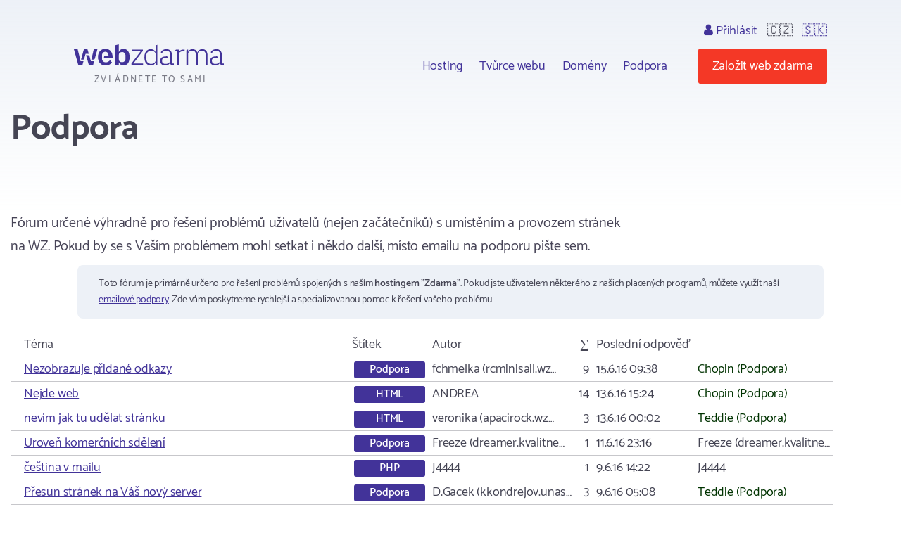

--- FILE ---
content_type: text/html; charset=utf-8
request_url: https://www.webzdarma.cz/forum/topic/7?utm_campaign=defaultIndex&forum-paginator-page=63
body_size: 5654
content:
<!doctype html>
<html lang="cs">

<head>
  <meta charset="utf-8">
  <meta name="viewport" content="width=device-width, initial-scale=1, shrink-to-fit=no">
  <meta name="description" content="Fórum ">
  <title id="snippet--title">Podpora | Webzdarma.cz</title>
  
   <link rel="canonical" href="//www.webzdarma.cz/forum/topic/7?utm_campaign=defaultIndex&amp;forum-paginator-page=63">
  <link rel="icon" type="image/png" href="/favicon.png">
  <link rel="preconnect" href="https://fonts.googleapis.com">
  <link rel="preconnect" href="https://fonts.gstatic.com" crossorigin>
  <link rel="stylesheet" type="text/css" href="https://fonts.googleapis.com/css2?family=Catamaran:wght&#64;300;400;500;600;700;800;900&amp;display=swap">
  <link rel="stylesheet" type="text/css" href="/webtemp/57fde9116b69.css">
  <script defer data-domain="webzdarma.cz" src="https://plau.wz.cz/js/plausible.js"></script>

  <script defer src="https://app.fastbots.ai/embed.js" data-bot-id="clu01oy91000qswb3s7wpgydp"></script>

  <script>
      window._stack = [];
  </script>
  
</head>

<body>
<div id="snippet--body"><div class="web-forum  web-forum-topic  pc site-cz">
  <div class="container header">
    <div id="header">
      <h2>
        <a data-ajax="false" href="/?utm_campaign=defaultIndex">
          <span class="big">Webzdarma</span>
          <small>zvládnete to sami</small>
        </a>
      </h2>
<ul class="menu-top">
    <li>
        <ul class="submenu blockx">
            <li><a href="/hosting/?utm_campaign=defaultIndex">Hosting</a></li>
            <li><a href="/tvurce-webu/?utm_campaign=defaultIndex" data-ajax="false">Tvůrce webu</a></li>
            <li><a href="/domeny/?utm_campaign=defaultIndex">Domény</a></li>
	    <li><a href="/podpora/?utm_campaign=defaultIndex" data-ajax="false">Podpora</a></li>
        </ul>
    </li>
    <li class="support-and-login">
      <a href="https://admin.webzdarma.cz/prihlaseni/?utm_campaign=defaultIndex" data-ajax="false" class="login "><i class="fa fa-user"></i> Přihlásit</a>
      <span class="flag">🇨🇿</span>
      <span class="flag"><a href="https://www.wz.sk/?forcesite=1">🇸🇰</a></span>
    </li>
    <li class="order"><a href="/objednavka/?utm_campaign=defaultIndex" class="btn btn-red">Založit web zdarma</a></li>
    <li class="brgr"><a href="javascript:;" onclick="$('#mobile-menu').toggleClass('slide-in')"><i class="fa fa-bars"></i></a></li>
</ul>

<div id="mobile-menu">
  <a class="transparent-area" href="javascript:;" onclick="$('#mobile-menu').toggleClass('slide-in')">
    <i class="fa fa-arrow-right"></i>
  </a>
  <div class="sidebar-area">
    <a class="mobile-menu-logo" href="/?utm_campaign=defaultIndex"></a>
    <div class="order-btn-block">
        <a href="/objednavka/?utm_campaign=defaultIndex" class="btn">
            Založit web zdarma
        </a>
    </div>
    <ul class="submenu blockx">
        <li><a href="/hosting/?utm_campaign=defaultIndex">Hosting</a></li>
        <li><a href="/tvurce-webu/?utm_campaign=defaultIndex">Tvůrce webu</a></li>
        <li><a href="/domeny/?utm_campaign=defaultIndex">Domény</a></li>
        <li><a href="/podpora/?utm_campaign=defaultIndex">Podpora</a></li>
    </ul>
    <hr>
    <a href="https://admin.webzdarma.cz/prihlaseni/?utm_campaign=defaultIndex" data-ajax="false" class="">Přihlásit</a>    <hr>
    <a href="https://www.facebook.com/webzdarma.cz" target="_blank">
        <i class="fa fa-facebook-f"></i>
        /webzdarma.cz
    </a>
  </div>
</div>


<script>
_stack.push(function() {
  const nav = document.querySelector('.container.header');
  const rootElement = document.querySelector('#snippet--body');
  let navTop = nav.offsetTop;
  let navHeight = nav.clientHeight;
  function fixedNav() {
    if (window.scrollY >= (navTop + navHeight)) {
      rootElement.classList.add('sticky');
    } else {
      rootElement.classList.remove('sticky');
    }
  }
  window.addEventListener('scroll', fixedNav);

  const searchOpen = document.querySelector('.search-open');
  if(searchOpen) {
      addEventListener("click", function (e) {
          e.preventDefault();
          document.querySelector('.search form').classList.remove('hidden');
      })
  };

  document.addEventListener('click', function handleClickOutsideBox(event) {
    const box1 = document.querySelector('.search-form');
    const box2 = document.querySelector('.search-open');
    if (box1 && box2 && !box1.contains(event.target) && !box2.contains(event.target)) {
      box1.classList.add('hidden')
    }
  });



});
</script>


    </div><!--#header-->
  </div><!--.container-->


  
<div class="container">
    <div class="forum-header">
    <div class="col"><h1>Podpora</h1></div>
    </div>
    <div class="subtitle">
Fórum určené výhradně pro řešení problémů uživatelů (nejen začátečníků) s umístěním a provozem stránek na WZ. Pokud by se s Vaším problémem mohl setkat i někdo další, místo emailu na podporu pište sem.    </div>
<div class="alert alert-info">Toto fórum je primárně určeno pro řešení problémů spojených s naším <strong>hostingem "Zdarma"</strong>.
  Pokud jste uživatelem některého z našich placených programů, můžete využít naší <a href="https://www.webzdarma.cz/provozovatel/">emailové podpory</a>. Zde vám poskytneme rychlejší a specializovanou pomoc k řešení vašeho problému.
</div>
<div id="snippet-forum-topics"><div class="blocksx mt-2">
    <div class="forum-topics block">
<div class="rTable">
    <ul class="thead">
        <li class="tr">
            <div class="th empty">&nbsp;</div>
            <div class="th i-title">Téma</div>
            <div class="th i-title">Štítek</div>
            <div class="th i-author">Autor</div>
            <div class="th i-count" title="Počet odpovědí">&sum;</div>
            <div class="th i-last">Poslední odpověď</div>
        </li>
    </ul>
    <ul class="tbody">



        <li class="tr forum-topic">
            <div nowrap width="1%" class="text-right i-star">
            </div>
            <div data-title="Téma:" class="td i-title">
                <a href="/forum/detail/35285?utm_campaign=defaultIndex&amp;forum-paginator-page=63">Nezobrazuje přidané odkazy</a>
            </div>
            <div data-title="Štítek:" class="td i-label"><span class="label label-violet">Podpora</span></div>
            <div data-title="Autor:" class="td i-author"><span class="table-grid-label">Author:</span> fchmelka (rcminisail.wz…</div>
            <div data-title="Odpovědi:" class="td i-count"><span class="table-grid-label">Počet odpovědí:</span> 9</div>
            <div data-title="Poslední odpověď:" class="td i-date"><div>
                    <span class="table-grid-label">Poslední odpověď:</span>
                        <span>15.6.16 09:38</span>
                        <span style="color:#003300">Chopin  (Podpora)</span>
                </div></div>
        </li>



        <li class="tr forum-topic">
            <div nowrap width="1%" class="text-right i-star">
            </div>
            <div data-title="Téma:" class="td i-title">
                <a href="/forum/detail/18137?utm_campaign=defaultIndex&amp;forum-paginator-page=63">Nejde web</a>
            </div>
            <div data-title="Štítek:" class="td i-label"><span class="label label-violet">HTML</span></div>
            <div data-title="Autor:" class="td i-author"><span class="table-grid-label">Author:</span> ANDREA</div>
            <div data-title="Odpovědi:" class="td i-count"><span class="table-grid-label">Počet odpovědí:</span> 14</div>
            <div data-title="Poslední odpověď:" class="td i-date"><div>
                    <span class="table-grid-label">Poslední odpověď:</span>
                        <span>13.6.16 15:24</span>
                        <span style="color:#003300">Chopin  (Podpora)</span>
                </div></div>
        </li>



        <li class="tr forum-topic">
            <div nowrap width="1%" class="text-right i-star">
            </div>
            <div data-title="Téma:" class="td i-title">
                <a href="/forum/detail/34852?utm_campaign=defaultIndex&amp;forum-paginator-page=63">nevím jak tu udělat stránku</a>
            </div>
            <div data-title="Štítek:" class="td i-label"><span class="label label-violet">HTML</span></div>
            <div data-title="Autor:" class="td i-author"><span class="table-grid-label">Author:</span> veronika (apacirock.wz…</div>
            <div data-title="Odpovědi:" class="td i-count"><span class="table-grid-label">Počet odpovědí:</span> 3</div>
            <div data-title="Poslední odpověď:" class="td i-date"><div>
                    <span class="table-grid-label">Poslední odpověď:</span>
                        <span>13.6.16 00:02</span>
                        <span style="color:#003300">Teddie  (Podpora)</span>
                </div></div>
        </li>



        <li class="tr forum-topic">
            <div nowrap width="1%" class="text-right i-star">
            </div>
            <div data-title="Téma:" class="td i-title">
                <a href="/forum/detail/35316?utm_campaign=defaultIndex&amp;forum-paginator-page=63">Uroveň komerčních sdělení</a>
            </div>
            <div data-title="Štítek:" class="td i-label"><span class="label label-violet">Podpora</span></div>
            <div data-title="Autor:" class="td i-author"><span class="table-grid-label">Author:</span> Freeze (dreamer.kvalitne…</div>
            <div data-title="Odpovědi:" class="td i-count"><span class="table-grid-label">Počet odpovědí:</span> 1</div>
            <div data-title="Poslední odpověď:" class="td i-date"><div>
                    <span class="table-grid-label">Poslední odpověď:</span>
                        <span>11.6.16 23:16</span>
                        <span style="">Freeze (dreamer.kvalitne… </span>
                </div></div>
        </li>



        <li class="tr forum-topic">
            <div nowrap width="1%" class="text-right i-star">
            </div>
            <div data-title="Téma:" class="td i-title">
                <a href="/forum/detail/35315?utm_campaign=defaultIndex&amp;forum-paginator-page=63">čeština v mailu</a>
            </div>
            <div data-title="Štítek:" class="td i-label"><span class="label label-violet">PHP</span></div>
            <div data-title="Autor:" class="td i-author"><span class="table-grid-label">Author:</span> J4444</div>
            <div data-title="Odpovědi:" class="td i-count"><span class="table-grid-label">Počet odpovědí:</span> 1</div>
            <div data-title="Poslední odpověď:" class="td i-date"><div>
                    <span class="table-grid-label">Poslední odpověď:</span>
                        <span>9.6.16 14:22</span>
                        <span style="">J4444 </span>
                </div></div>
        </li>



        <li class="tr forum-topic">
            <div nowrap width="1%" class="text-right i-star">
            </div>
            <div data-title="Téma:" class="td i-title">
                <a href="/forum/detail/35007?utm_campaign=defaultIndex&amp;forum-paginator-page=63">Přesun stránek na Váš nový server</a>
            </div>
            <div data-title="Štítek:" class="td i-label"><span class="label label-violet">Podpora</span></div>
            <div data-title="Autor:" class="td i-author"><span class="table-grid-label">Author:</span> D.Gacek (kkondrejov.unas…</div>
            <div data-title="Odpovědi:" class="td i-count"><span class="table-grid-label">Počet odpovědí:</span> 3</div>
            <div data-title="Poslední odpověď:" class="td i-date"><div>
                    <span class="table-grid-label">Poslední odpověď:</span>
                        <span>9.6.16 05:08</span>
                        <span style="color:#003300">Teddie  (Podpora)</span>
                </div></div>
        </li>



        <li class="tr forum-topic">
            <div nowrap width="1%" class="text-right i-star">
            </div>
            <div data-title="Téma:" class="td i-title">
                <a href="/forum/detail/35246?utm_campaign=defaultIndex&amp;forum-paginator-page=63">Pomoc při přihlášení - zapomenuté heslo</a>
            </div>
            <div data-title="Štítek:" class="td i-label"><span class="label label-violet">Podpora</span></div>
            <div data-title="Autor:" class="td i-author"><span class="table-grid-label">Author:</span> František Řehák</div>
            <div data-title="Odpovědi:" class="td i-count"><span class="table-grid-label">Počet odpovědí:</span> 8</div>
            <div data-title="Poslední odpověď:" class="td i-date"><div>
                    <span class="table-grid-label">Poslední odpověď:</span>
                        <span>7.6.16 23:22</span>
                        <span style="color:#003300">Teddie  (Podpora)</span>
                </div></div>
        </li>



        <li class="tr forum-topic">
            <div nowrap width="1%" class="text-right i-star">
            </div>
            <div data-title="Téma:" class="td i-title">
                <a href="/forum/detail/35273?utm_campaign=defaultIndex&amp;forum-paginator-page=63">odstranění stránek</a>
            </div>
            <div data-title="Štítek:" class="td i-label"><span class="label label-violet">Podpora</span></div>
            <div data-title="Autor:" class="td i-author"><span class="table-grid-label">Author:</span> Josef Zapletal (rakos…</div>
            <div data-title="Odpovědi:" class="td i-count"><span class="table-grid-label">Počet odpovědí:</span> 4</div>
            <div data-title="Poslední odpověď:" class="td i-date"><div>
                    <span class="table-grid-label">Poslední odpověď:</span>
                        <span>7.6.16 23:20</span>
                        <span style="color:#003300">Teddie  (Podpora)</span>
                </div></div>
        </li>



        <li class="tr forum-topic">
            <div nowrap width="1%" class="text-right i-star">
            </div>
            <div data-title="Téma:" class="td i-title">
                <a href="/forum/detail/35314?utm_campaign=defaultIndex&amp;forum-paginator-page=63">Seznam registrovaných domén pro mé emaily</a>
            </div>
            <div data-title="Štítek:" class="td i-label"><span class="label label-violet">Mimo téma</span></div>
            <div data-title="Autor:" class="td i-author"><span class="table-grid-label">Author:</span> Michal V (chcistranky…</div>
            <div data-title="Odpovědi:" class="td i-count"><span class="table-grid-label">Počet odpovědí:</span> 6</div>
            <div data-title="Poslední odpověď:" class="td i-date"><div>
                    <span class="table-grid-label">Poslední odpověď:</span>
                        <span>7.6.16 03:20</span>
                        <span style="color:#003300">Teddie  (Podpora)</span>
                </div></div>
        </li>



        <li class="tr forum-topic">
            <div nowrap width="1%" class="text-right i-star">
            </div>
            <div data-title="Téma:" class="td i-title">
                <a href="/forum/detail/35298?utm_campaign=defaultIndex&amp;forum-paginator-page=63">530 Login incorrect</a>
            </div>
            <div data-title="Štítek:" class="td i-label"><span class="label label-violet">Podpora</span></div>
            <div data-title="Autor:" class="td i-author"><span class="table-grid-label">Author:</span> Vits (recyclix.nazory.cz)</div>
            <div data-title="Odpovědi:" class="td i-count"><span class="table-grid-label">Počet odpovědí:</span> 12</div>
            <div data-title="Poslední odpověď:" class="td i-date"><div>
                    <span class="table-grid-label">Poslední odpověď:</span>
                        <span>3.6.16 10:13</span>
                        <span style="color:#003300">Chopin  (Podpora)</span>
                </div></div>
        </li>



        <li class="tr forum-topic">
            <div nowrap width="1%" class="text-right i-star">
            </div>
            <div data-title="Téma:" class="td i-title">
                <a href="/forum/detail/35313?utm_campaign=defaultIndex&amp;forum-paginator-page=63">Převod domény mimo WZ.cz</a>
            </div>
            <div data-title="Štítek:" class="td i-label"><span class="label label-violet">Webzdarma</span></div>
            <div data-title="Autor:" class="td i-author"><span class="table-grid-label">Author:</span> Václav (fengshuiprovas…</div>
            <div data-title="Odpovědi:" class="td i-count"><span class="table-grid-label">Počet odpovědí:</span> 1</div>
            <div data-title="Poslední odpověď:" class="td i-date"><div>
                    <span class="table-grid-label">Poslední odpověď:</span>
                        <span>3.6.16 10:11</span>
                        <span style="color:#003300">Chopin  (Podpora)</span>
                </div></div>
        </li>



        <li class="tr forum-topic">
            <div nowrap width="1%" class="text-right i-star">
            </div>
            <div data-title="Téma:" class="td i-title">
                <a href="/forum/detail/35311?utm_campaign=defaultIndex&amp;forum-paginator-page=63">Automatické přepsání souboru styly.css</a>
            </div>
            <div data-title="Štítek:" class="td i-label"><span class="label label-violet">Webzdarma</span></div>
            <div data-title="Autor:" class="td i-author"><span class="table-grid-label">Author:</span> Michal (sebeposkozovani…</div>
            <div data-title="Odpovědi:" class="td i-count"><span class="table-grid-label">Počet odpovědí:</span> 3</div>
            <div data-title="Poslední odpověď:" class="td i-date"><div>
                    <span class="table-grid-label">Poslední odpověď:</span>
                        <span>2.6.16 16:19</span>
                        <span style="">Patrik N (patrik-myweb… </span>
                </div></div>
        </li>



        <li class="tr forum-topic">
            <div nowrap width="1%" class="text-right i-star">
            </div>
            <div data-title="Téma:" class="td i-title">
                <a href="/forum/detail/35306?utm_campaign=defaultIndex&amp;forum-paginator-page=63">Nezobrazuje se mi reklama</a>
            </div>
            <div data-title="Štítek:" class="td i-label"><span class="label label-violet">Webzdarma</span></div>
            <div data-title="Autor:" class="td i-author"><span class="table-grid-label">Author:</span> Jirka (haha.wz.cz)</div>
            <div data-title="Odpovědi:" class="td i-count"><span class="table-grid-label">Počet odpovědí:</span> 4</div>
            <div data-title="Poslední odpověď:" class="td i-date"><div>
                    <span class="table-grid-label">Poslední odpověď:</span>
                        <span>2.6.16 09:05</span>
                        <span style="color:#003300">Chopin  (Podpora)</span>
                </div></div>
        </li>



        <li class="tr forum-topic">
            <div nowrap width="1%" class="text-right i-star">
            </div>
            <div data-title="Téma:" class="td i-title">
                <a href="/forum/detail/35312?utm_campaign=defaultIndex&amp;forum-paginator-page=63">neuropsycholog.wz.cz</a>
            </div>
            <div data-title="Štítek:" class="td i-label"><span class="label label-violet">Webzdarma</span></div>
            <div data-title="Autor:" class="td i-author"><span class="table-grid-label">Author:</span> Oliver</div>
            <div data-title="Odpovědi:" class="td i-count"><span class="table-grid-label">Počet odpovědí:</span> 1</div>
            <div data-title="Poslední odpověď:" class="td i-date"><div>
                    <span class="table-grid-label">Poslední odpověď:</span>
                        <span>31.5.16 09:53</span>
                        <span style="color:#003300">Chopin  (Podpora)</span>
                </div></div>
        </li>



        <li class="tr forum-topic">
            <div nowrap width="1%" class="text-right i-star">
            </div>
            <div data-title="Téma:" class="td i-title">
                <a href="/forum/detail/35310?utm_campaign=defaultIndex&amp;forum-paginator-page=63">aktivační e-mail</a>
            </div>
            <div data-title="Štítek:" class="td i-label"><span class="label label-violet">Webzdarma</span></div>
            <div data-title="Autor:" class="td i-author"><span class="table-grid-label">Author:</span> Láďa</div>
            <div data-title="Odpovědi:" class="td i-count"><span class="table-grid-label">Počet odpovědí:</span> 2</div>
            <div data-title="Poslední odpověď:" class="td i-date"><div>
                    <span class="table-grid-label">Poslední odpověď:</span>
                        <span>30.5.16 18:01</span>
                        <span style="">Láďa (samosber-zdice… </span>
                </div></div>
        </li>



        <li class="tr forum-topic">
            <div nowrap width="1%" class="text-right i-star">
            </div>
            <div data-title="Téma:" class="td i-title">
                <a href="/forum/detail/35279?utm_campaign=defaultIndex&amp;forum-paginator-page=63">jak umístit moji stránku na web</a>
            </div>
            <div data-title="Štítek:" class="td i-label"><span class="label label-violet">Podpora</span></div>
            <div data-title="Autor:" class="td i-author"><span class="table-grid-label">Author:</span> alex (aviation…</div>
            <div data-title="Odpovědi:" class="td i-count"><span class="table-grid-label">Počet odpovědí:</span> 3</div>
            <div data-title="Poslední odpověď:" class="td i-date"><div>
                    <span class="table-grid-label">Poslední odpověď:</span>
                        <span>30.5.16 14:36</span>
                        <span style="color:#003300">Chopin  (Podpora)</span>
                </div></div>
        </li>



        <li class="tr forum-topic">
            <div nowrap width="1%" class="text-right i-star">
            </div>
            <div data-title="Téma:" class="td i-title">
                <a href="/forum/detail/35308?utm_campaign=defaultIndex&amp;forum-paginator-page=63">Neexistující doména</a>
            </div>
            <div data-title="Štítek:" class="td i-label"><span class="label label-violet">Webzdarma</span></div>
            <div data-title="Autor:" class="td i-author"><span class="table-grid-label">Author:</span> Láďa</div>
            <div data-title="Odpovědi:" class="td i-count"><span class="table-grid-label">Počet odpovědí:</span> 4</div>
            <div data-title="Poslední odpověď:" class="td i-date"><div>
                    <span class="table-grid-label">Poslední odpověď:</span>
                        <span>27.5.16 16:23</span>
                        <span style="color:#003300">Chopin  (Podpora)</span>
                </div></div>
        </li>



        <li class="tr forum-topic">
            <div nowrap width="1%" class="text-right i-star">
            </div>
            <div data-title="Téma:" class="td i-title">
                <a href="/forum/detail/35307?utm_campaign=defaultIndex&amp;forum-paginator-page=63">Nelze se připojit na FTP přes fillezillu</a>
            </div>
            <div data-title="Štítek:" class="td i-label"><span class="label label-violet">Podpora</span></div>
            <div data-title="Autor:" class="td i-author"><span class="table-grid-label">Author:</span> SaP (sapmachining…</div>
            <div data-title="Odpovědi:" class="td i-count"><span class="table-grid-label">Počet odpovědí:</span> 1</div>
            <div data-title="Poslední odpověď:" class="td i-date"><div>
                    <span class="table-grid-label">Poslední odpověď:</span>
                        <span>27.5.16 08:26</span>
                        <span style="color:#003300">Chopin  (Podpora)</span>
                </div></div>
        </li>



        <li class="tr forum-topic">
            <div nowrap width="1%" class="text-right i-star">
            </div>
            <div data-title="Téma:" class="td i-title">
                <a href="/forum/detail/35305?utm_campaign=defaultIndex&amp;forum-paginator-page=63">connection: keep-alive</a>
            </div>
            <div data-title="Štítek:" class="td i-label"><span class="label label-violet">PHP</span></div>
            <div data-title="Autor:" class="td i-author"><span class="table-grid-label">Author:</span> ralpa.xf.cz (ralpa.xf.cz)</div>
            <div data-title="Odpovědi:" class="td i-count"><span class="table-grid-label">Počet odpovědí:</span> 1</div>
            <div data-title="Poslední odpověď:" class="td i-date"><div>
                    <span class="table-grid-label">Poslední odpověď:</span>
                        <span>24.5.16 11:44</span>
                        <span style="color:#003300">Chopin  (Podpora)</span>
                </div></div>
        </li>



        <li class="tr forum-topic">
            <div nowrap width="1%" class="text-right i-star">
            </div>
            <div data-title="Téma:" class="td i-title">
                <a href="/forum/detail/35304?utm_campaign=defaultIndex&amp;forum-paginator-page=63">PHP - práce se soubory</a>
            </div>
            <div data-title="Štítek:" class="td i-label"><span class="label label-violet">PHP</span></div>
            <div data-title="Autor:" class="td i-author"><span class="table-grid-label">Author:</span> Michal (120x60.unas.cz)</div>
            <div data-title="Odpovědi:" class="td i-count"><span class="table-grid-label">Počet odpovědí:</span> 1</div>
            <div data-title="Poslední odpověď:" class="td i-date"><div>
                    <span class="table-grid-label">Poslední odpověď:</span>
                        <span>23.5.16 19:37</span>
                        <span style="">Freeze </span>
                </div></div>
        </li>



        <li class="tr forum-topic">
            <div nowrap width="1%" class="text-right i-star">
            </div>
            <div data-title="Téma:" class="td i-title">
                <a href="/forum/detail/34648?utm_campaign=defaultIndex&amp;forum-paginator-page=63">SQL - azbuka v databázi</a>
            </div>
            <div data-title="Štítek:" class="td i-label"><span class="label label-violet">SQL</span></div>
            <div data-title="Autor:" class="td i-author"><span class="table-grid-label">Author:</span> Gaston (kaufner.webz.cz)</div>
            <div data-title="Odpovědi:" class="td i-count"><span class="table-grid-label">Počet odpovědí:</span> 12</div>
            <div data-title="Poslední odpověď:" class="td i-date"><div>
                    <span class="table-grid-label">Poslední odpověď:</span>
                        <span>23.5.16 12:49</span>
                        <span style="color:#003300">Chopin  (Podpora)</span>
                </div></div>
        </li>



        <li class="tr forum-topic">
            <div nowrap width="1%" class="text-right i-star">
            </div>
            <div data-title="Téma:" class="td i-title">
                <a href="/forum/detail/35301?utm_campaign=defaultIndex&amp;forum-paginator-page=63">nefunguje FTP ani správce souborů ve webovém UI</a>
            </div>
            <div data-title="Štítek:" class="td i-label"><span class="label label-violet">Podpora</span></div>
            <div data-title="Autor:" class="td i-author"><span class="table-grid-label">Author:</span> Tom (tohe.wz.cz)</div>
            <div data-title="Odpovědi:" class="td i-count"><span class="table-grid-label">Počet odpovědí:</span> 1</div>
            <div data-title="Poslední odpověď:" class="td i-date"><div>
                    <span class="table-grid-label">Poslední odpověď:</span>
                        <span>23.5.16 09:30</span>
                        <span style="color:#003300">Chopin  (Podpora)</span>
                </div></div>
        </li>



        <li class="tr forum-topic">
            <div nowrap width="1%" class="text-right i-star">
            </div>
            <div data-title="Téma:" class="td i-title">
                <a href="/forum/detail/35303?utm_campaign=defaultIndex&amp;forum-paginator-page=63">Phishing</a>
            </div>
            <div data-title="Štítek:" class="td i-label"><span class="label label-violet">Webzdarma</span></div>
            <div data-title="Autor:" class="td i-author"><span class="table-grid-label">Author:</span> Viktor</div>
            <div data-title="Odpovědi:" class="td i-count"><span class="table-grid-label">Počet odpovědí:</span> 1</div>
            <div data-title="Poslední odpověď:" class="td i-date"><div>
                    <span class="table-grid-label">Poslední odpověď:</span>
                        <span>23.5.16 09:20</span>
                        <span style="color:#003300">Chopin  (Podpora)</span>
                </div></div>
        </li>



        <li class="tr forum-topic">
            <div nowrap width="1%" class="text-right i-star">
            </div>
            <div data-title="Téma:" class="td i-title">
                <a href="/forum/detail/35300?utm_campaign=defaultIndex&amp;forum-paginator-page=63">Mail From</a>
            </div>
            <div data-title="Štítek:" class="td i-label"><span class="label label-violet">PHP</span></div>
            <div data-title="Autor:" class="td i-author"><span class="table-grid-label">Author:</span> J4444</div>
            <div data-title="Odpovědi:" class="td i-count"><span class="table-grid-label">Počet odpovědí:</span> 4</div>
            <div data-title="Poslední odpověď:" class="td i-date"><div>
                    <span class="table-grid-label">Poslední odpověď:</span>
                        <span>21.5.16 12:39</span>
                        <span style="color:#003300">Teddie  (Podpora)</span>
                </div></div>
        </li>



        <li class="tr forum-topic">
            <div nowrap width="1%" class="text-right i-star">
            </div>
            <div data-title="Téma:" class="td i-title">
                <a href="/forum/detail/35299?utm_campaign=defaultIndex&amp;forum-paginator-page=63">PHP Skript</a>
            </div>
            <div data-title="Štítek:" class="td i-label"><span class="label label-violet">PHP</span></div>
            <div data-title="Autor:" class="td i-author"><span class="table-grid-label">Author:</span> MH.lionbook (lionbook.wz…</div>
            <div data-title="Odpovědi:" class="td i-count"><span class="table-grid-label">Počet odpovědí:</span> 1</div>
            <div data-title="Poslední odpověď:" class="td i-date"><div>
                    <span class="table-grid-label">Poslední odpověď:</span>
                        <span>19.5.16 16:37</span>
                        <span style="color:#003300">Chopin  (Podpora)</span>
                </div></div>
        </li>



        <li class="tr forum-topic">
            <div nowrap width="1%" class="text-right i-star">
            </div>
            <div data-title="Téma:" class="td i-title">
                <a href="/forum/detail/35297?utm_campaign=defaultIndex&amp;forum-paginator-page=63">Zneužití e-mailu k objednání doména</a>
            </div>
            <div data-title="Štítek:" class="td i-label"><span class="label label-violet">Webzdarma</span></div>
            <div data-title="Autor:" class="td i-author"><span class="table-grid-label">Author:</span> Adam Pátek</div>
            <div data-title="Odpovědi:" class="td i-count"><span class="table-grid-label">Počet odpovědí:</span> 1</div>
            <div data-title="Poslední odpověď:" class="td i-date"><div>
                    <span class="table-grid-label">Poslední odpověď:</span>
                        <span>17.5.16 22:44</span>
                        <span style="color:#003300">Teddie  (Podpora)</span>
                </div></div>
        </li>



        <li class="tr forum-topic">
            <div nowrap width="1%" class="text-right i-star">
            </div>
            <div data-title="Téma:" class="td i-title">
                <a href="/forum/detail/35296?utm_campaign=defaultIndex&amp;forum-paginator-page=63">Oprávnění CREATE TEMPORARY TABLES</a>
            </div>
            <div data-title="Štítek:" class="td i-label"><span class="label label-violet">SQL</span></div>
            <div data-title="Autor:" class="td i-author"><span class="table-grid-label">Author:</span> Zdeněk</div>
            <div data-title="Odpovědi:" class="td i-count"><span class="table-grid-label">Počet odpovědí:</span> 1</div>
            <div data-title="Poslední odpověď:" class="td i-date"><div>
                    <span class="table-grid-label">Poslední odpověď:</span>
                        <span>17.5.16 11:57</span>
                        <span style="color:#003300">Chopin  (Podpora)</span>
                </div></div>
        </li>



        <li class="tr forum-topic">
            <div nowrap width="1%" class="text-right i-star">
            </div>
            <div data-title="Téma:" class="td i-title">
                <a href="/forum/detail/35295?utm_campaign=defaultIndex&amp;forum-paginator-page=63">Ř a Š</a>
            </div>
            <div data-title="Štítek:" class="td i-label"><span class="label label-violet">Webzdarma</span></div>
            <div data-title="Autor:" class="td i-author"><span class="table-grid-label">Author:</span> skorozdarma.kvalitne.cz …</div>
            <div data-title="Odpovědi:" class="td i-count"><span class="table-grid-label">Počet odpovědí:</span> 1</div>
            <div data-title="Poslední odpověď:" class="td i-date"><div>
                    <span class="table-grid-label">Poslední odpověď:</span>
                        <span>17.5.16 00:56</span>
                        <span style="color:#003300">Teddie  (Podpora)</span>
                </div></div>
        </li>



        <li class="tr forum-topic">
            <div nowrap width="1%" class="text-right i-star">
            </div>
            <div data-title="Téma:" class="td i-title">
                <a href="/forum/detail/35294?utm_campaign=defaultIndex&amp;forum-paginator-page=63">Problém s upload souboru přes JS funkci na server - chyba 403</a>
            </div>
            <div data-title="Štítek:" class="td i-label"><span class="label label-violet">Podpora</span></div>
            <div data-title="Autor:" class="td i-author"><span class="table-grid-label">Author:</span> Zdenek (mems.euweb.cz)</div>
            <div data-title="Odpovědi:" class="td i-count"><span class="table-grid-label">Počet odpovědí:</span> 2</div>
            <div data-title="Poslední odpověď:" class="td i-date"><div>
                    <span class="table-grid-label">Poslední odpověď:</span>
                        <span>16.5.16 11:14</span>
                        <span style="">mems.euweb.cz </span>
                </div></div>
        </li>



        <li class="tr forum-topic">
            <div nowrap width="1%" class="text-right i-star">
            </div>
            <div data-title="Téma:" class="td i-title">
                <a href="/forum/detail/35293?utm_campaign=defaultIndex&amp;forum-paginator-page=63">htacces</a>
            </div>
            <div data-title="Štítek:" class="td i-label"><span class="label label-violet">PHP</span></div>
            <div data-title="Autor:" class="td i-author"><span class="table-grid-label">Author:</span> František</div>
            <div data-title="Odpovědi:" class="td i-count"><span class="table-grid-label">Počet odpovědí:</span> 1</div>
            <div data-title="Poslední odpověď:" class="td i-date"><div>
                    <span class="table-grid-label">Poslední odpověď:</span>
                        <span>16.5.16 08:39</span>
                        <span style="">František102 </span>
                </div></div>
        </li>
    </ul>
</div>    </div>

    <div class="forum-menu forum-menu-bottom clearfix">
        <div class="text-center">
        </div>
    </div>
    <div class="forum-menu forum-menu-bottom clearfix">
        <div class="text-center">
<div class="pagination">
	<ul>
		<li><a href="/forum/topic/7?forum-paginator-page=62&amp;utm_campaign=defaultIndex&amp;do=forum-paginator-showPage" class="ajax">«</a></li>

			<li><a href="/forum/topic/7?utm_campaign=defaultIndex&amp;do=forum-paginator-showPage" class="ajax">1</a></li>
		<li class="disabled"><span>…</span></li>
			<li><a href="/forum/topic/7?forum-paginator-page=60&amp;utm_campaign=defaultIndex&amp;do=forum-paginator-showPage" class="ajax">60</a></li>
		
			<li><a href="/forum/topic/7?forum-paginator-page=61&amp;utm_campaign=defaultIndex&amp;do=forum-paginator-showPage" class="ajax">61</a></li>
		
			<li><a href="/forum/topic/7?forum-paginator-page=62&amp;utm_campaign=defaultIndex&amp;do=forum-paginator-showPage" class="ajax">62</a></li>
		
			<li class="active"><span>63</span></li>
		
			<li><a href="/forum/topic/7?forum-paginator-page=64&amp;utm_campaign=defaultIndex&amp;do=forum-paginator-showPage" class="ajax">64</a></li>
		
			<li><a href="/forum/topic/7?forum-paginator-page=65&amp;utm_campaign=defaultIndex&amp;do=forum-paginator-showPage" class="ajax">65</a></li>
		
			<li><a href="/forum/topic/7?forum-paginator-page=66&amp;utm_campaign=defaultIndex&amp;do=forum-paginator-showPage" class="ajax">66</a></li>
		<li class="disabled"><span>…</span></li>
			<li><a href="/forum/topic/7?forum-paginator-page=300&amp;utm_campaign=defaultIndex&amp;do=forum-paginator-showPage" class="ajax">300</a></li>
		<li class="disabled"><span>…</span></li>
			<li><a href="/forum/topic/7?forum-paginator-page=600&amp;utm_campaign=defaultIndex&amp;do=forum-paginator-showPage" class="ajax">600</a></li>
		<li class="disabled"><span>…</span></li>
			<li><a href="/forum/topic/7?forum-paginator-page=899&amp;utm_campaign=defaultIndex&amp;do=forum-paginator-showPage" class="ajax">899</a></li>
		<li class="disabled"><span>…</span></li>
			<li><a href="/forum/topic/7?forum-paginator-page=1198&amp;utm_campaign=defaultIndex&amp;do=forum-paginator-showPage" class="ajax">1198</a></li>
		

		<li><a href="/forum/topic/7?forum-paginator-page=64&amp;utm_campaign=defaultIndex&amp;do=forum-paginator-showPage" class="ajax">»</a></li>
	</ul>
</div>
        </div>
    </div>

    <div id="addTopicBlock"></div>
</div>
</div></div>


</div>

<div class="footer">
  <div class="container">
      <ul class="menu">
        <li><a href="/hosting/?utm_campaign=defaultIndex">Hosting</a></li>
        <li><a href="/domeny/?utm_campaign=defaultIndex">Domény</a></li>
        <li><a href="https://www.tvurcewebu.cz/?utm_campaign=defaultIndex">Tvůrce</a></li>
        <li><a href="/podpora/?utm_campaign=defaultIndex">Podpora</a></li>
        <li><a href="/pro-skoly/?utm_campaign=defaultIndex">WZ pro školy</a></li>
        <li><a href="/objednavka/?utm_campaign=defaultIndex">Založit web</a></li>
        <li><a href="https://admin.webzdarma.cz/prihlaseni/?utm_campaign=defaultIndex" data-ajax="false"><i class="fa fa-user"></i> Přihlásit se</a></li>
        <li><a href="https://www.facebook.com/webzdarma.cz"><i class="fa fa-facebook-f"></i> /webzdarma.cz</a></li>
      </ul>
    <div class="wz-status">
      <div class="shield">
        <img src="/assets/web/css/images/Footer/Group%206/Shield.png" alt="shield">
        <img src="/assets/web/css/images/Footer/Group%206/webzdarma-gray.png" alt="wz">
      </div>
      <div class="items">
        <div class="i-header">STATUS</div>
        <div class="i ok"><i class="fa fa-circle"></i> FTP</div>
        <div class="i ok"><i class="fa fa-circle"></i> HTTP</div>
        <div class="i ok"><i class="fa fa-circle"></i> SQL</div>
        <div class="i ok"><i class="fa fa-circle"></i> PHP</div>
      </div>
    </div>
    <div class="paymethods">
      <a href="/podpora/2-fakturace/301-jak-uhradit-objednane-sluzby"> <img height="30" src="/assets/web/css/images/Footer/Group%202/Cards.png" alt="Platební karty"> </a>
      <a href="/podpora/2-fakturace/301-jak-uhradit-objednane-sluzby"> <img height="20" src="/assets/web/css/images/Footer/Group%202/comgate-logo.png" alt="comgate"> </a>
      <a href="/podpora/2-fakturace/301-jak-uhradit-objednane-sluzby"><span><i class="fa fa-university"></i>Převod domény </span> </a>
    </div>
    <div class="copyright">
      <div>&copy; 2002 - 2026 Web zdarma s.r.o. — zvládnete to sami</div>
      <div>
        <a href="/podminky/?utm_campaign=defaultIndex">Podmínky použití</a>
        <a href="/podminky/zasady-ochrany-osobnich-udaju?utm_campaign=defaultIndex">Ochrana osobních údajů</a>
        <a href="/provozovatel/?utm_campaign=defaultIndex">Provozovatel</a>
        <a href="https://webmail.webzdarma.cz">Webmail</a>
      </div>
    </div>
  </div>

</div>

</div>

<!-- Optional JavaScript -->
<!-- jQuery first, then Popper.js, then Bootstrap JS -->
<script>
    _stack.push(function() {
        $('.suggestions .typeahead').typeahead(
            {
                minLength: 3,
                autoselect: false,
                highlight:true,
                hint: false
            },
            {
                limit: Infinity,

            hint: false,
                templates: {
                    empty: [
                        '\<div class="empty-message"\>',
                        'Pro daný výraz nebylo nic nalezeno',
                        '\<\/div\>'
                    ].join('\n'),
                    suggestion: function(data) {
                        // console.log(data);
                        return ['\<div class="suggestion"\>\<a href="' + data.href + '">' + data.titleCs + '\<\/a>\<\/div>'].join('\n');
                    }
                },
                async: true,
                displayKey: 'titleCs',
                source: function (query, sync, async) {
                    return $.get("/forum/topic/7?utm_campaign=defaultIndex&forum-paginator-page=63&do=formSearch-typeahead", {
                            query: query,
                        }, function (data) {
                            async(data.options);
                        }
                    );
                },
                select: function(i, item) {
                    console.log(item);
                }
            }
        );
        $('.suggestions .typeahead').bind('typeahead:select', function(ev, suggestion) {
            location.href=suggestion.href;
        });
    });
</script><script src="/webtemp/e87c0c1d7bf5.js"></script>
<script src="/assets/web/js/vendor/countup/countUp.umd.js" crossorigin="anonymous" async defer></script>
<script src="/assets/web/js/inc.why-is-wz-better.js" crossorigin="anonymous" async defer></script>
<script>
  naja.initialize();
  naja.addEventListener('success', (event) => {
      while (fn = _stack.pop()) {
          fn();
      }
  });
  fetch('/delcookie.php');
</script>



</body>
</html>
